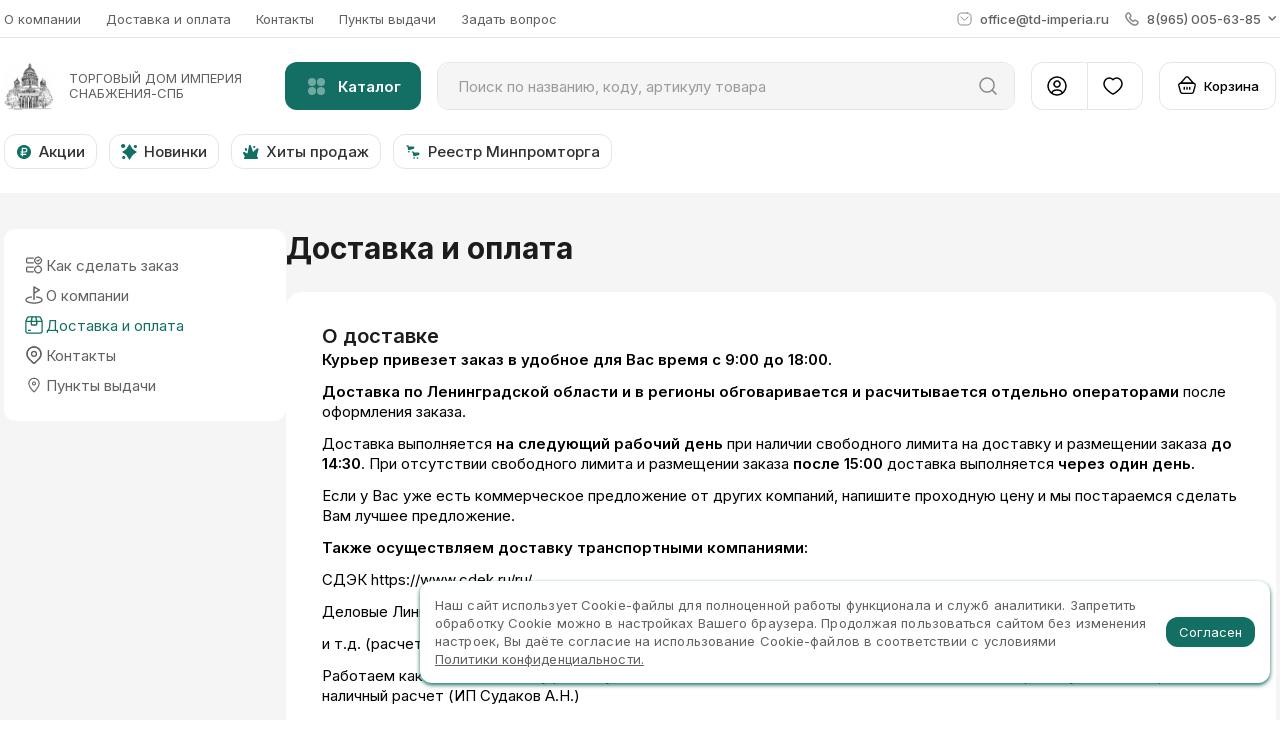

--- FILE ---
content_type: text/html; charset=utf-8
request_url: https://td-imperia.ru/content/front_up/about_delivery
body_size: 3487
content:
<!DOCTYPE html><html lang="ru-RU" prefix="og: http://ogp.me/ns#" data-reactroot=""><head><meta charSet="utf-8"/><title data-react-helmet="true"></title><meta data-react-helmet="true" name="viewport" content="width=device-width, initial-scale=1, maximum-scale=1, minimum-scale=1"/><link href="https://fonts.googleapis.com/css2?family=Inter:wght@400;500;600;700&amp;display=swap" rel="stylesheet"/><link rel="manifest" href="/favicon/manifest.json"/><link rel="shortcut icon" href="/favicon/favicon.ico"/><link rel="icon" type="image/png" sizes="16x16" href="/favicon/favicon-16x16.png"/><link rel="icon" type="image/png" sizes="32x32" href="/favicon/favicon-32x32.png"/><link rel="apple-touch-icon" sizes="180x180" href="/favicon/apple-touch-icon.png"/><link rel="mask-icon" href="/favicon/safari-pinned-tab.svg" color="#769ddb"/><meta name="msapplication-TileColor" content="#ffffff"/><meta name="msapplication-TileImage" content="/favicon/mstile-144x144.png"/><meta name="msapplication-config" content="/favicon/browserconfig.xml"/><meta name="theme-color" content="#ffffff"/><meta name="format-detection" content="telephone=no"/><meta name="mobile-web-app-capable" content="yes"/><meta name="apple-mobile-web-app-capable" content="yes"/><meta property="og:type" content="website"/><meta property="og:locale" content="ru_RU"/><meta name="twitter:card" content="summary"/><meta name="yandex-verification" content="aad3b91456a6fc3a"/><meta name="google-site-verification" content="mGa4M3PDct4AM3eW3Baqv4vrV_g3-tvPpHxrURqmNbg"/><link href="/dist/main-7730bc78326d990567de.css" rel="stylesheet"/><link href="/styles/compressedSlick.css" rel="stylesheet"/><link href="/styles/simpleImage.css" rel="stylesheet"/></head><body data-version="7.1.3"><div id="content"></div><script>window.__STATE={"userAgent":"Mozilla\u002F5.0 (Macintosh; Intel Mac OS X 10_15_7) AppleWebKit\u002F537.36 (KHTML, like Gecko) Chrome\u002F131.0.0.0 Safari\u002F537.36; ClaudeBot\u002F1.0; +claudebot@anthropic.com)","host":"td-imperia.ru","SSR":{"isFirstLoading":true},"userCode":{"userCode":"7deb7aa7-b930-48bb-9fec-fb22a37edf84"},"askQuestionForm":{"isLoading":false,"isLoaded":false},"banners":{"isLoading":false,"isLoaded":false,"firstCall":true,"types":{},"currentSlide":0},"basketCatalog":{"isLoading":false,"isLoaded":false,"isMerging":false,"isMerged":false,"isAdding":false,"isAdded":false,"itemsCount":0,"itemsSum":0,"items":[]},"basketOrder":{"basketGroups":[],"basketType":"main","isLoading":false,"isLoaded":false,"isAdding":false,"isAdded":false,"isRemoving":false,"isRemoved":false,"isRemovingGroup":false,"isRemovedGroup":false,"isActiveByCodeAlert":false,"selectedItems":[]},"basketParams":{"groupedSelectedIndex":0,"sortedSelectedIndex":1},"basketAddByCode":{"items":[{"id":"empty","code":"","amount":0,"isValid":false,"isLoading":false,"isLoaded":false}],"itemsByCode":{},"requestErrorMessage":null},"brands":{"isLoaded":false,"isLoading":false},"brandsDetail":{"data":{},"sections":{},"products":{}},"catalog":{"isVisible":false,"isLoading":false,"isLoaded":false,"catalogOnPage":false,"selectedItemId":undefined,"catalogHeight":0,"data":{},"isFixed":false,"top":0},"client":{"isLoading":false,"isFilesLoading":false,"isLoaded":false,"isFilesLoaded":false,"changedLegalStatus":false,"countInn":["10","12"],"typeInn":"ИНН","country":"RUS","deletedClientFiles":[],"shopFiles":[],"offers":[]},"clientLoyalty":{"isLoading":false,"isLoaded":false,"isFailed":false,"isOperationsLoading":false,"isOperationsLoaded":false,"isOperationsFailed":false},"clientAddress":{"isLoading":false,"isLoaded":false},"clientAddAddress":{"isLoading":false,"isLoaded":false,"isError":false},"clientOrder":{"isLoading":false,"isLoaded":false,"isFailed":false,"isSending":false,"isSent":false,"isChanging":false,"isChanged":false,"isPaying":false,"isPayed":false,"errorMessage":undefined},"clientOrderList":{"isLoading":false,"isLoaded":false,"isFailed":false,"clientOrderListParams":{"searchLineValue":"","date_start":"","date_end":"","selectedSortIndex":0,"selectedFilterIndex":0}},"clientTradepoint":{"isLoading":false,"isLoaded":false},"content":{},"domainShop":{"isLoading":false,"isLoaded":false,"error":null,"lastRequestToken":"","supplierMeta":{"name":"description","content":"Комплексное обеспечение организаций товарами для офиса и дома: канцтовары, офисная бумага, картриджи, бумажно-гигиеническая продукция"},"colorScheme":"green","supplierTitle":"Товары в офис"},"downloadFile":{},"dropdown":{"isActive":false,"selectedId":""},"favorite":{"isLoaded":false,"isLoading":false,"itemsSum":0},"feedback":{"isLoading":false,"isLoaded":false},"form":{},"gtm":{"isLoading":false,"isLoaded":false,"gtm":{}},"htmlContent":{},"marks":{"isLoading":false,"isLoaded":false,"carousel":[]},"modal":{"name":null,"isActive":false},"offersClient":{"items":[],"marks":[],"nav":{},"itemsById":{},"lastRequestParams":{},"hidePromotionProducts":true,"isLoading":false,"isLoaded":false},"orders":{"orderId":undefined,"isSent":false,"isSending":false,"isDownloaded":false,"isDownloading":false,"success":"","message":"","error":"","filename":""},"orderSummary":{"isLoading":false,"isLoaded":false},"personal":{"personalInfo":{"isLoading":false,"isLoaded":false,"error":""},"isLoading":false,"isLoaded":false,"error":"","isChangingContractor":false,"title":"","supplierLink":"","supplierLogo":"logo-jam","supplierWorkTime":"с 9:00 до 18:00","supplierName":"","supplierMail":"testing@test.ru","supplierPhone":"8(4912) 958 99 99","NAME":"","MIDDLE_NAME":"","SURNAME":"","MIN_SUM":0,"FAVORITE_CNT":0,"userRules":{}},"productList":{"itemsById":{},"loadedByGroup":{"product":{},"favorite":{},"section":{},"basket":{},"photo":{},"certificates":{}},"itemsIdByGroup":{"product":{},"favorite":{},"section":{},"basket":{},"photo":{},"certificates":{}},"noticesByGroup":{"product":{},"favorite":{},"section":{},"basket":{},"photo":{},"certificates":{}},"filtersBySectionId":{},"itemsCountsMap":{"product":{},"favorite":{},"section":{},"basket":{},"photo":{},"certificates":{}},"selectedItemsMap":{"product":{},"favorite":{},"section":{},"basket":{},"photo":{},"certificates":{}},"basketRequest":{},"breadcrumbs":[]},"productListFilter":{"isShow":{"baseFilter":true},"checkedItems":{},"showFilterNotificationId":{},"rangeSlider":{"from":0,"to":500000,"min":0,"max":500000,"left":0,"right":0,"isDrag":false,"isReseted":false},"baseFilter":{"id":"baseFilter","title":"Преимущества и акции","query":"base","logic":"AND","items":[{"disabled":false,"id":"new","title":"Новинки"},{"disabled":false,"id":"hot","title":"Хит продаж"},{"disabled":false,"id":"stock","title":"В наличии"},{"disabled":false,"id":"sale","title":"Акции"}]}},"productListParams":{"section":"","limit":36,"count":1000,"page":1,"selectedIndex":0,"type":"card"},"products":{"itemsIdList":[],"itemsById":{},"itemsIdByGroup":{"absoluteAnalogs":{},"partialAnalogs":{},"similar":{}},"carouselsStatus":{"novelty":{"isLoaded":false,"isLoading":false},"hot_products":{"isLoaded":false,"isLoading":false},"sale":{"isLoaded":false,"isLoading":false}},"carouselIds":[],"quickViewProductId":null,"itemsCheckedMap":{},"metadata":{},"isLoading":false,"isLoaded":false,"isCarouselLoading":false,"isCarouselLoaded":false,"isFullViewPortProductsInSliders":false,"loadedById":[],"loadedByGroup":{},"error":null,"orderList":[],"preventNavigation":false,"pageId":"","breadcrumbs":[],"quickViewProduct":{}},"productsFilter":{"sections":[],"filters":[],"section":"","marks":{},"offers":{},"disabled":{},"checkedItems":{},"appliedItems":{},"filtersDisabled":{},"priceRange":{"MIN_PRICE":0,"MAX_PRICE":0},"isExpand":{},"count":null,"url":"","query":{},"onApply":{},"lastUpdate":"","lastValue":null,"isLoading":false,"isLoaded":false},"productsParams":{"type":"","count":0,"page":0,"limit":36,"sort":"POPULARITY","order":"DESC","view":"list"},"reduxAsyncConnect":{"loaded":false,"loadState":{}},"registration":{"email":"","message":"","recoveryMessage":"","changePasswordMessage":"","addPhoneNumberMessage":"","isAddedNewPhone":false,"isSendedNewPass":false,"isSendedNewPassError":false,"isChangedInfo":false,"isPasswordError":false,"isSendedRecovery":false,"isSended":false,"isError":false,"isLoading":false},"recoveryPassword":{"isLoading":false,"isLoaded":false,"isRecoverySent":false,"isError":false,"credential":{}},"routing":{"locationBeforeTransitions":{"pathname":"\u002F","search":"","hash":"","state":undefined,"action":"POP","key":null}},"sections":{"sections":{},"popularSections":[]},"sender":{"isSending":false,"isSent":false,"isDownloading":false,"isDownloaded":false,"isTechdocDownloading":false,"isTechdocDownloaded":false,"isBasketDownloading":false,"isBasketDownloaded":false,"isCommercialOfferDownloading":false,"isCommercialOfferDownloaded":false,"errorMessage":""},"serverError":{"isSaved":false},"settings":{"loaded":false,"scrollPosition":0,"footerOffsetY":0,"headerHeight":0,"userPanelHeight":0,"bottomBarHeight":0,"footerHeight":0,"catalogFixTop":0,"catalogScroll":0,"checkedProperties":["PRICE","UP_COUNTRY","UP_MANUFACTURE","UP_TM"],"activeBottomLink":"\u002F","defaultCheckedProperties":["PRICE","UP_COUNTRY","UP_MANUFACTURE","UP_TM"],"isShowDiff":false,"isDisabledBodyScroll":false,"mode":"","sideMenuMod":"","isFixed":false,"isMobile":false,"isActiveMenu":false,"isScrollAnimationTop":true,"isVisibleHeader":false,"isMiniBasketOpened":false,"isTextEditorFullSize":false,"isAuthorization":false},"suggestions":{"suggestionItems":[],"isLoaded":false,"isLoading":false},"tabs":{},"token":{"isLoading":false,"isLoaded":false,"isInvalid":false,"isUserWithoutPassword":true,"error":undefined},"updateData":{"view":"app","loaded":false},"userInfo":{"errors":[],"isError":false,"isSendedNewPhone":false},"viewedProducts":{"isLoaded":false,"isLoading":false,"itemsSum":0},"warnings":{}};</script><script src="/dist/common-c55ca70e70df4a6b6035.js"></script><script src="/dist/vendor-115abf66534a2a4d62cc.js"></script><script src="/dist/main-81ef4d28f48a1fc2d79f.js"></script></body></html>

--- FILE ---
content_type: image/svg+xml
request_url: https://td-imperia.ru/icons/marks_group_random_1.svg
body_size: 386
content:
<svg viewBox="0 0 15 16" preserveAspectRatio="none" fill="none" xmlns="http://www.w3.org/2000/svg"><path fill-rule="evenodd" clip-rule="evenodd" d="M3.604 7.034a.792.792 0 1 1 0 1.583.792.792 0 0 1 0-1.583ZM2.55 1.23c.582 0 1.055.648 1.055 1.23h4.212c.582 0 .799.235.799.818v.765c0 .582-.529.9-1.055 1.055L3.605 6.154c-.513.095-.7-.173-.792-.73l-.527-2.962h-.44c-.29 0-.615-.325-.615-.616s.324-.615.615-.615h.704ZM8.527 13.188a.792.792 0 1 1 0 1.583.792.792 0 0 1 0-1.584Zm3.166-.002a.791.791 0 1 1-.001 1.583.791.791 0 0 1 0-1.583Zm-4.22-5.801c.582 0 1.054.648 1.054 1.23h4.213c.582 0 .798.235.798.817v.766c0 .582-.528.9-1.055 1.055l-3.956 1.055c-.512.095-.7-.173-.79-.73l-.528-2.963h-.44c-.291 0-.615-.324-.615-.615s.324-.615.615-.615h.703Z" fill="currentColor"/></svg>


--- FILE ---
content_type: image/svg+xml
request_url: https://td-imperia.ru/icons/tradepoint.svg
body_size: 109
content:
<svg viewBox="0 0 24 24" preserveAspectRatio="none" fill="none" xmlns="http://www.w3.org/2000/svg"><path d="M5.127 10.045v-.172a6.873 6.873 0 1 1 13.746 0v.172c0 3.461-4.382 8.671-6.148 10.631a.973.973 0 0 1-1.45 0c-1.766-1.96-6.148-7.17-6.148-10.631v0Z" stroke="currentColor" stroke-width="1.5" stroke-linecap="round" stroke-linejoin="round"/><path d="M10 9.955a2 2 0 1 0 4 0v-.037a2 2 0 1 0-4 0" stroke="currentColor" stroke-width="1.447" stroke-linecap="round" stroke-linejoin="round"/></svg>


--- FILE ---
content_type: image/svg+xml
request_url: https://td-imperia.ru/icons/email.svg
body_size: 145
content:
<svg viewBox="0 0 15 14" preserveAspectRatio="none" fill="none" xmlns="http://www.w3.org/2000/svg"><path d="m4 5 2.157 2.376c.36.396.8.615 1.255.624.454.008.899-.194 1.266-.577L11 5" stroke="inherit" stroke-width="inherit" stroke-linecap="round" stroke-linejoin="round"/><path d="M10.389 1H4.61C2.617 1 1 2.58 1 4.53v4.94C1 11.42 2.617 13 4.611 13h5.778C12.383 13 14 11.42 14 9.47V4.53C14 2.58 12.383 1 10.389 1Z" stroke="inherit" stroke-width="inherit" stroke-linecap="round" stroke-linejoin="round"/></svg>
